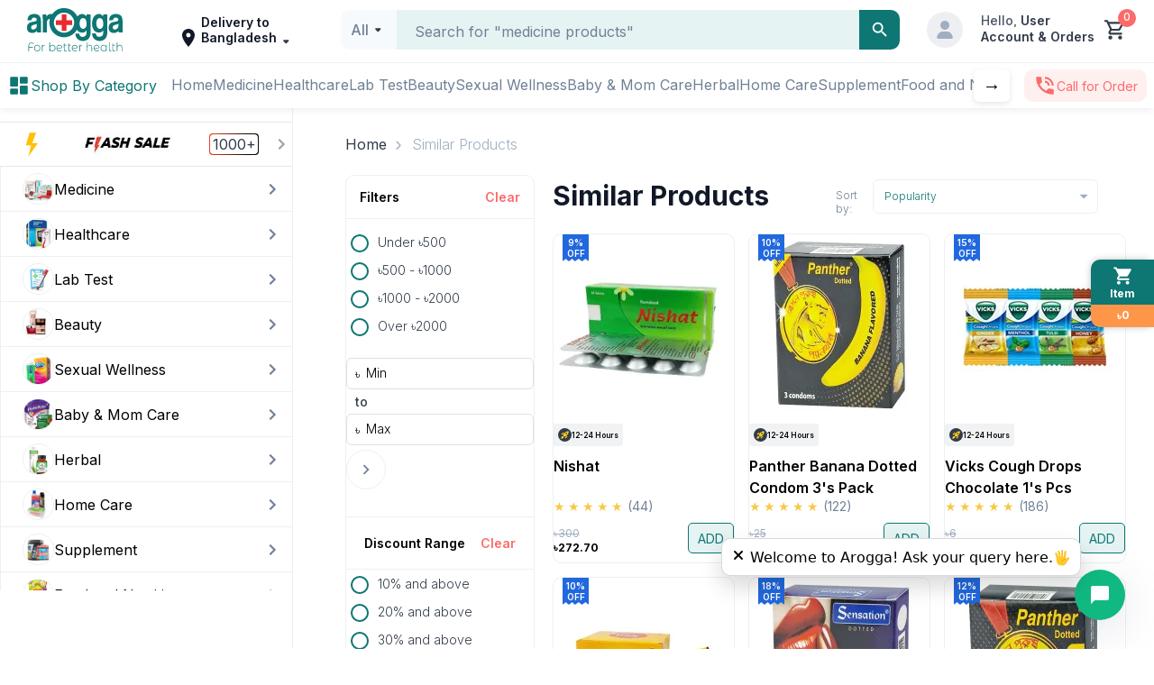

--- FILE ---
content_type: text/css; charset=UTF-8
request_url: https://www.arogga.com/_next/static/css/6bdd706d129572a0.css
body_size: 1161
content:
.styles_list__fX7aF{padding:0;margin:0;list-style:none;max-height:300px;overflow-y:auto;padding-inline:20px}.styles_list__fX7aF::-webkit-scrollbar{width:5px;height:5px}.styles_list__fX7aF::-webkit-scrollbar-thumb{background-color:#0e7673;border-radius:20px}.styles_list__fX7aF .styles_listItem__Owdog{display:flex;align-items:center;padding:4px 0}.styles_list__fX7aF .styles_listItem__Owdog label{font-size:14px;color:#323b49;margin-bottom:0}.styles_list__fX7aF .styles_listItem__Owdog .styles_checkbox__TyCAA{appearance:none;-webkit-appearance:none;-moz-appearance:none;width:24px;height:24px;border:2px solid #eeeff2;border-radius:6px;margin-right:10px;position:relative;outline:none;cursor:pointer}.styles_list__fX7aF .styles_listItem__Owdog .styles_checkbox__TyCAA:checked{background-color:#0e7673;border-color:#0e7673}.styles_list__fX7aF .styles_listItem__Owdog .styles_checkbox__TyCAA:checked:before{content:"";position:absolute;left:50%;top:50%;transform:translateX(-50%) rotate(45deg);height:6px;width:2px;background-color:#fff}.styles_list__fX7aF .styles_listItem__Owdog .styles_checkbox__TyCAA:checked:after{content:"";position:absolute;left:50%;top:50%;transform:translateX(-50%) rotate(-45deg);height:2px;width:10px;background-color:#fff}.styles_list__fX7aF .styles_listItem__Owdog:last-child{border-bottom:none}.styles_input__AFBYR{border:1px solid #eeeff2;border-radius:6px;padding:15px;width:100%;font-size:14px;color:#323b49;margin-bottom:10px;height:35px;outline:none}.styles_input__AFBYR::placeholder{font-size:14px}.styles_labelClassName__VUIc6,.styles_labelClassName__VUIc6 label{font-size:12px!important;color:#323b49;margin-bottom:0}.styles_labelClassName__VUIc6 label{font-weight:400}.styles_radio_wrapper__GAYXm{display:flex;align-items:center}.styles_radio_wrapper__GAYXm label{font-size:14px;color:#323b49;margin-bottom:0}.styles_radio_wrapper__GAYXm .styles_radio__kaKVm{appearance:none;-webkit-appearance:none;-moz-appearance:none;width:20px;height:20px;border:2px solid #0e7673;border-radius:50%;margin-right:10px;position:relative;outline:none;cursor:pointer}.styles_radio_wrapper__GAYXm .styles_radio__kaKVm:checked:before{content:"";position:absolute;top:50%;left:50%;width:14px;height:14px;border-radius:50%;background:#fff;transform:translateX(-50%) translateY(-50%)}.styles_radio_wrapper__GAYXm .styles_radio__kaKVm:checked:after{content:"";position:absolute;top:50%;left:50%;width:11px;height:11px;border-radius:50%;background:#0e7673;transform:translateX(-50%) translateY(-50%)}.PriceFilterSlider_range__9k5XM{padding-top:20px;display:flex;align-items:center;gap:5px;max-width:-moz-fit-content;max-width:fit-content;justify-content:center;padding-inline:20px}.PriceFilterSlider_range__9k5XM .PriceFilterSlider_divider__lUKCU{margin:0 10px;color:#323b49;font-size:14px;font-weight:500}.PriceFilterSlider_range__9k5XM .PriceFilterSlider_button__EM45z{background-color:#0e7673;color:#fff;border:none;border-radius:6px;padding:10px 15px;font-size:14px;cursor:pointer;outline:none;transition:.3s}.PriceFilterSlider_range__9k5XM .PriceFilterSlider_button__EM45z:hover{background-color:rgb(8.5909090909,72.4090909091,70.5681818182)}.PriceFilterSlider_range__9k5XM .PriceFilterSlider_applyButton__h4PvG{background-color:#fff;height:44px;width:44px;min-width:44px;min-height:44px;border-radius:50%;padding:10px;font-size:14px;cursor:pointer;outline:none;transition:.3s;display:flex;align-items:center;border:1px solid #eeeff2}.PriceFilterSlider_range__9k5XM .PriceFilterSlider_applyButton__h4PvG:hover{background-color:hsl(0,0%,90%)}.PriceFilterSlider_floatingLabelInput____0qb{position:relative;display:flex;align-items:center}.PriceFilterSlider_floatingLabelInput____0qb .PriceFilterSlider_currencySymbol__5_qOw{position:absolute;left:10px;font-size:14px}.PriceFilterSlider_floatingLabelInput____0qb label{position:absolute;left:22px;top:24%;transition:top .3s,font-size .3s;font-size:14px}.PriceFilterSlider_floatingLabelInput____0qb .PriceFilterSlider_input__yZ59B{width:100%;padding:8px 20px;font-size:14px;border-radius:6px;text-wrap:wrap;border:1px solid #e0e0e0}.PriceFilterSlider_floatingLabelInput____0qb .PriceFilterSlider_input__yZ59B::-webkit-inner-spin-button,.PriceFilterSlider_floatingLabelInput____0qb .PriceFilterSlider_input__yZ59B::-webkit-outer-spin-button{-webkit-appearance:none;margin:0}.PriceFilterSlider_floatingLabelInput____0qb .PriceFilterSlider_input__yZ59B::placeholder{font-size:14px}.PriceFilterSlider_floatingLabelInput____0qb .PriceFilterSlider_focused__WaAhk{top:-20px;font-size:12px}.PriceFilterSlider_list__7_EdT{padding:0;margin:0;list-style:none;max-height:300px;overflow-y:auto}.PriceFilterSlider_list__7_EdT::-webkit-scrollbar{width:5px;height:5px}.PriceFilterSlider_list__7_EdT::-webkit-scrollbar-thumb{background-color:#0e7673;border-radius:20px}.PriceFilterSlider_list__7_EdT .PriceFilterSlider_listItem__Y9VMf{display:flex;align-items:center;padding:4px 0}.PriceFilterSlider_list__7_EdT .PriceFilterSlider_listItem__Y9VMf label{font-size:14px;color:#323b49;margin-bottom:0}.PriceFilterSlider_list__7_EdT .PriceFilterSlider_listItem__Y9VMf .PriceFilterSlider_checkbox__4T0_k{appearance:none;-webkit-appearance:none;-moz-appearance:none;width:24px;height:24px;border:2px solid #eeeff2;border-radius:6px;margin-right:10px;position:relative;outline:none;cursor:pointer}.PriceFilterSlider_list__7_EdT .PriceFilterSlider_listItem__Y9VMf .PriceFilterSlider_checkbox__4T0_k:checked{background-color:#0e7673;border-color:#0e7673}.PriceFilterSlider_list__7_EdT .PriceFilterSlider_listItem__Y9VMf .PriceFilterSlider_checkbox__4T0_k:checked:before{content:"";position:absolute;left:50%;top:50%;transform:translateX(-50%) rotate(45deg);height:6px;width:2px;background-color:#fff}.PriceFilterSlider_list__7_EdT .PriceFilterSlider_listItem__Y9VMf .PriceFilterSlider_checkbox__4T0_k:checked:after{content:"";position:absolute;left:50%;top:50%;transform:translateX(-50%) rotate(-45deg);height:2px;width:10px;background-color:#fff}.PriceFilterSlider_list__7_EdT .PriceFilterSlider_listItem__Y9VMf:last-child{border-bottom:none}@media(min-width:576px){.PriceFilterSlider_range__9k5XM{display:grid;grid-template-columns:repeat(1,1fr)}}@media(min-width:700px){.PriceFilterSlider_range__9k5XM{display:grid;grid-template-columns:repeat(1,1fr)}}@media(min-width:800px){.PriceFilterSlider_range__9k5XM{display:grid;grid-template-columns:repeat(1,1fr)}}@media(min-width:1024px){.PriceFilterSlider_range__9k5XM{display:grid;grid-template-columns:repeat(1,1fr)}}@media(min-width:1100px){.PriceFilterSlider_range__9k5XM{display:grid;grid-template-columns:repeat(1,1fr)}}@media(min-width:1200px){.PriceFilterSlider_range__9k5XM{display:grid;grid-template-columns:repeat(1,1fr);grid-gap:5px}}@media(min-width:1280px){.PriceFilterSlider_range__9k5XM{grid-template-columns:repeat(1,1fr);grid-gap:5px}}@media(min-width:1350px){.PriceFilterSlider_range__9k5XM{display:flex}}@media(min-width:1600px){.PriceFilterSlider_range__9k5XM{display:flex}}.FiltersBlock_sidebar__jiiVt{height:-moz-fit-content;height:fit-content;min-height:calc(100vh - 100px);background-color:#fff;width:25%;min-width:25%;border:1px solid #eeeff2;padding:0}.FiltersBlock_sidebar__jiiVt .FiltersBlock_sidebarHeader__RcUn7{padding:15px;display:flex;align-items:center;justify-content:space-between;border-bottom:1px solid #eeeff2;margin-bottom:10px;font-size:14px;font-weight:600}.FiltersBlock_sticky__PaGNb{position:-webkit-sticky;position:sticky;top:70px;max-height:calc(100vh - 140px);overflow-y:auto}.FiltersBlock_productListSticky__ivEoV{position:-webkit-sticky;position:sticky;top:70px;max-height:100vh;overflow-x:hidden;overflow-y:auto}
/*# sourceMappingURL=6bdd706d129572a0.css.map*/

--- FILE ---
content_type: text/css; charset=UTF-8
request_url: https://www.arogga.com/_next/static/css/24fe8f6b340e47f1.css
body_size: 272
content:
.products_productContent__t3qWf{margin-bottom:20px}.products_productContent__t3qWf .products_sidebar__0lUpo{height:-moz-fit-content;height:fit-content;background-color:#fff;width:300px;min-width:300px;border:1px solid #eeeff2}.products_productContent__t3qWf .products_sidebar__0lUpo .products_sidebarHeader__rkzaH{padding:20px;display:flex;align-items:center;justify-content:space-between;border-bottom:1px solid #eeeff2;margin-bottom:10px;font-size:14px;font-weight:600}.products_productContent__t3qWf .products_sidebar__0lUpo .products_productList__g4ahp{list-style:none;padding:0;margin:0}.products_productContent__t3qWf .products_sidebar__0lUpo .products_productList__g4ahp .products_productItem__hxSGc{height:70px;display:flex;align-items:center;gap:20px;border-bottom:1px solid #edf2f7;cursor:pointer}.products_productContent__t3qWf .products_sidebar__0lUpo .products_productList__g4ahp .products_productItem__hxSGc:hover{background-color:#e5f3f3}.products_productContent__t3qWf .products_sidebar__0lUpo .products_productList__g4ahp .products_productItem__hxSGc:last-child{border-bottom:none}.products_productContent__t3qWf .products_sidebar__0lUpo .products_productList__g4ahp .products_productItem__hxSGc .products_productIcon__tqz2Q{margin-left:10px;height:48px;width:48px;border-radius:50%;background-color:#eeeff2;display:flex;justify-content:center;align-items:center}.products_productContent__t3qWf .products_sidebar__0lUpo .products_productList__g4ahp .products_productItem__hxSGc .products_productIcon__tqz2Q img{height:48px;width:48px;border-radius:50%}.products_productContent__t3qWf .products_sidebar__0lUpo .products_productList__g4ahp .products_productItem__hxSGc h5{font-size:16px;font-weight:400}.products_productContent__t3qWf .products_sidebar__0lUpo .products_productList__g4ahp .products_productItem__hxSGc:first-child{border-radius:10px 10px 0 0}.products_productContent__t3qWf .products_productProductsBlock__aCARq .products_productList__g4ahp{display:grid;grid-template-columns:repeat(4,1fr);grid-gap:20px;padding:20px 0}.products_active__877N6{background-color:#e5f3f3}.products_all_products__X__LG{display:grid;grid-gap:15px;padding:20px 0;width:100%;grid-template-columns:repeat(4,1fr)}@media(max-width:1600px){.products_all_products__X__LG{grid-template-columns:repeat(3,1fr)}}@media(max-width:1200px){.products_all_products__X__LG{grid-template-columns:repeat(2,1fr)}}@media(max-width:992px){.products_all_products__X__LG{grid-template-columns:repeat(3,1fr)}}
/*# sourceMappingURL=24fe8f6b340e47f1.css.map*/

--- FILE ---
content_type: text/x-component
request_url: https://www.arogga.com/product/31809/smc-fruity-orange-tasty-saline-10g?pv_id=31809&_rsc=xzged
body_size: 1266
content:
1:"$Sreact.fragment"
2:I[9766,[],""]
3:I[98924,[],""]
4:I[63490,["9795","static/chunks/app/(user-portal)/(Ecommerce)/product/%5B...all%5D/loading-dc969f4558b7d40e.js"],"default"]
5:I[24431,[],"ViewportBoundary"]
7:I[24431,[],"MetadataBoundary"]
8:"$Sreact.suspense"
0:{"b":"lBPm2dvOJIvdFwq1KlMk_","f":[["children","(user-portal)","children","(Ecommerce)","children","product",["product",{"children":[["all","31809/smc-fruity-orange-tasty-saline-10g","c"],{"children":["__PAGE__?{\"pv_id\":\"31809\"}",{}]}]}],["product",["$","$1","c",{"children":[null,["$","$L2",null,{"parallelRouterKey":"children","error":"$undefined","errorStyles":"$undefined","errorScripts":"$undefined","template":["$","$L3",null,{}],"templateStyles":"$undefined","templateScripts":"$undefined","notFound":"$undefined","forbidden":"$undefined","unauthorized":"$undefined"}]]}],{"children":[["all","31809/smc-fruity-orange-tasty-saline-10g","c"],["$","$1","c",{"children":[null,["$","$L2",null,{"parallelRouterKey":"children","error":"$undefined","errorStyles":"$undefined","errorScripts":"$undefined","template":["$","$L3",null,{}],"templateStyles":"$undefined","templateScripts":"$undefined","notFound":"$undefined","forbidden":"$undefined","unauthorized":"$undefined"}]]}],{"children":null},[["$","$L4","l",{}],[],[]],false]},null,false],["$","$1","h",{"children":[null,["$","$1","0tbw36-FERm5AmHjj7Ioov",{"children":[["$","$L5",null,{"children":"$L6"}],["$","meta",null,{"name":"next-size-adjust","content":""}]]}],["$","$L7","0tbw36-FERm5AmHjj7Ioom",{"children":["$","div",null,{"hidden":true,"children":["$","$8",null,{"fallback":null,"children":"$L9"}]}]}]]}],false]],"S":false}
6:[["$","meta","0",{"charSet":"utf-8"}],["$","meta","1",{"name":"viewport","content":"width=device-width, initial-scale=1"}],["$","meta","2",{"name":"theme-color","content":"white"}]]
a:I[80622,[],"IconMark"]
9:[["$","title","0",{"children":"SMC Fruity Orange Tasty Saline 10g    - Arogga Ltd"}],["$","meta","1",{"name":"description","content":"Buy SMC Fruity Orange Tasty Saline 10g at best price in Bangladesh. For best price, offers, discount and fastest home delivery all over Bangladesh order it from Arogga."}],["$","link","2",{"rel":"manifest","href":"/manifest.json","crossOrigin":"$undefined"}],["$","link","3",{"rel":"canonical","href":"https://www.arogga.com/product/31809/smc-fruity-orange-tasty-saline-10g"}],["$","link","4",{"rel":"alternate","media":"only screen and (max-width: 768px)","href":"https://m.arogga.com/product/31809/smc-fruity-orange-tasty-saline-10g"}],["$","meta","5",{"property":"og:title","content":"SMC Fruity Orange Tasty Saline 10g    - Arogga Ltd"}],["$","meta","6",{"property":"og:description","content":"Buy SMC Fruity Orange Tasty Saline 10g at best price in Bangladesh. For best price, offers, discount and fastest home delivery all over Bangladesh order it from Arogga."}],["$","meta","7",{"property":"og:url","content":"https://www.arogga.com/product/31809/smc-fruity-orange-tasty-saline-10g"}],["$","meta","8",{"property":"og:image","content":"https://cdn2.arogga.com/[base64]"}],["$","meta","9",{"property":"og:image:width","content":"800"}],["$","meta","10",{"property":"og:image:height","content":"800"}],["$","meta","11",{"property":"og:image:alt","content":"SMC Fruity Orange Tasty Saline 10g  "}],["$","meta","12",{"property":"og:type","content":"website"}],["$","meta","13",{"name":"twitter:card","content":"summary_large_image"}],["$","meta","14",{"name":"twitter:title","content":"SMC Fruity Orange Tasty Saline 10g    - Arogga Ltd"}],["$","meta","15",{"name":"twitter:description","content":"Buy SMC Fruity Orange Tasty Saline 10g at best price in Bangladesh. For best price, offers, discount and fastest home delivery all over Bangladesh order it from Arogga."}],["$","meta","16",{"name":"twitter:image","content":"https://cdn2.arogga.com/[base64]"}],["$","meta","17",{"name":"twitter:image:width","content":"800"}],["$","meta","18",{"name":"twitter:image:height","content":"800"}],["$","meta","19",{"name":"twitter:image:alt","content":"SMC Fruity Orange Tasty Saline 10g  "}],["$","link","20",{"rel":"apple-touch-icon","href":"/icons/icon-128x128.png"}],["$","link","21",{"rel":"icon","href":"/icons/icon-128x128.png"}],["$","$La","22",{}]]


--- FILE ---
content_type: text/x-component
request_url: https://www.arogga.com/product/31426/panther-banana-dotted-condom-3s-pack?pv_id=31426&_rsc=xzged
body_size: 1497
content:
1:"$Sreact.fragment"
2:I[9766,[],""]
3:I[98924,[],""]
4:I[63490,["9795","static/chunks/app/(user-portal)/(Ecommerce)/product/%5B...all%5D/loading-dc969f4558b7d40e.js"],"default"]
5:I[24431,[],"ViewportBoundary"]
7:I[24431,[],"MetadataBoundary"]
8:"$Sreact.suspense"
0:{"b":"lBPm2dvOJIvdFwq1KlMk_","f":[["children","(user-portal)","children","(Ecommerce)","children","product",["product",{"children":[["all","31426/panther-banana-dotted-condom-3s-pack","c"],{"children":["__PAGE__?{\"pv_id\":\"31426\"}",{}]}]}],["product",["$","$1","c",{"children":[null,["$","$L2",null,{"parallelRouterKey":"children","error":"$undefined","errorStyles":"$undefined","errorScripts":"$undefined","template":["$","$L3",null,{}],"templateStyles":"$undefined","templateScripts":"$undefined","notFound":"$undefined","forbidden":"$undefined","unauthorized":"$undefined"}]]}],{"children":[["all","31426/panther-banana-dotted-condom-3s-pack","c"],["$","$1","c",{"children":[null,["$","$L2",null,{"parallelRouterKey":"children","error":"$undefined","errorStyles":"$undefined","errorScripts":"$undefined","template":["$","$L3",null,{}],"templateStyles":"$undefined","templateScripts":"$undefined","notFound":"$undefined","forbidden":"$undefined","unauthorized":"$undefined"}]]}],{"children":null},[["$","$L4","l",{}],[],[]],false]},null,false],["$","$1","h",{"children":[null,["$","$1","qEv-K65SHWz_OiZjdmrJpv",{"children":[["$","$L5",null,{"children":"$L6"}],["$","meta",null,{"name":"next-size-adjust","content":""}]]}],["$","$L7","qEv-K65SHWz_OiZjdmrJpm",{"children":["$","div",null,{"hidden":true,"children":["$","$8",null,{"fallback":null,"children":"$L9"}]}]}]]}],false]],"S":false}
6:[["$","meta","0",{"charSet":"utf-8"}],["$","meta","1",{"name":"viewport","content":"width=device-width, initial-scale=1"}],["$","meta","2",{"name":"theme-color","content":"white"}]]
a:I[80622,[],"IconMark"]
9:[["$","title","0",{"children":"Panther Banana Dotted Condom 3's Pack    - Arogga Online Pharmacy"}],["$","meta","1",{"name":"description","content":"Buy Panther Banana Dotted Condom 3's Pack at best price in Bangladesh. For best price, offers, discount and fastest home  delivery all over  Bangladesh order it from Arogga."}],["$","link","2",{"rel":"manifest","href":"/manifest.json","crossOrigin":"$undefined"}],["$","link","3",{"rel":"canonical","href":"https://www.arogga.com/product/31426/panther-banana-dotted-condom-3s-pack"}],["$","link","4",{"rel":"alternate","media":"only screen and (max-width: 768px)","href":"https://m.arogga.com/product/31426/panther-banana-dotted-condom-3s-pack"}],["$","meta","5",{"property":"og:title","content":"Panther Banana Dotted Condom 3's Pack    - Arogga Online Pharmacy"}],["$","meta","6",{"property":"og:description","content":"Buy Panther Banana Dotted Condom 3's Pack at best price in Bangladesh. For best price, offers, discount and fastest home  delivery all over  Bangladesh order it from Arogga."}],["$","meta","7",{"property":"og:url","content":"https://www.arogga.com/product/31426/panther-banana-dotted-condom-3s-pack"}],["$","meta","8",{"property":"og:image","content":"https://cdn2.arogga.com/[base64]"}],["$","meta","9",{"property":"og:image:width","content":"800"}],["$","meta","10",{"property":"og:image:height","content":"800"}],["$","meta","11",{"property":"og:image:alt","content":"Panther Banana Dotted Condom 3's Pack  "}],["$","meta","12",{"property":"og:type","content":"website"}],["$","meta","13",{"name":"twitter:card","content":"summary_large_image"}],["$","meta","14",{"name":"twitter:title","content":"Panther Banana Dotted Condom 3's Pack    - Arogga Online Pharmacy"}],["$","meta","15",{"name":"twitter:description","content":"Buy Panther Banana Dotted Condom 3's Pack at best price in Bangladesh. For best price, offers, discount and fastest home  delivery all over  Bangladesh order it from Arogga."}],["$","meta","16",{"name":"twitter:image","content":"https://cdn2.arogga.com/[base64]"}],["$","meta","17",{"name":"twitter:image:width","content":"800"}],["$","meta","18",{"name":"twitter:image:height","content":"800"}],["$","meta","19",{"name":"twitter:image:alt","content":"Panther Banana Dotted Condom 3's Pack  "}],["$","link","20",{"rel":"apple-touch-icon","href":"/icons/icon-128x128.png"}],["$","link","21",{"rel":"icon","href":"/icons/icon-128x128.png"}],["$","$La","22",{}]]


--- FILE ---
content_type: text/x-component
request_url: https://www.arogga.com/product/43402/sensation-dotted-classic-condom-3s-pack?pv_id=43402&_rsc=xzged
body_size: 1340
content:
1:"$Sreact.fragment"
2:I[9766,[],""]
3:I[98924,[],""]
4:I[63490,["9795","static/chunks/app/(user-portal)/(Ecommerce)/product/%5B...all%5D/loading-dc969f4558b7d40e.js"],"default"]
5:I[24431,[],"ViewportBoundary"]
7:I[24431,[],"MetadataBoundary"]
8:"$Sreact.suspense"
0:{"b":"lBPm2dvOJIvdFwq1KlMk_","f":[["children","(user-portal)","children","(Ecommerce)","children","product",["product",{"children":[["all","43402/sensation-dotted-classic-condom-3s-pack","c"],{"children":["__PAGE__?{\"pv_id\":\"43402\"}",{}]}]}],["product",["$","$1","c",{"children":[null,["$","$L2",null,{"parallelRouterKey":"children","error":"$undefined","errorStyles":"$undefined","errorScripts":"$undefined","template":["$","$L3",null,{}],"templateStyles":"$undefined","templateScripts":"$undefined","notFound":"$undefined","forbidden":"$undefined","unauthorized":"$undefined"}]]}],{"children":[["all","43402/sensation-dotted-classic-condom-3s-pack","c"],["$","$1","c",{"children":[null,["$","$L2",null,{"parallelRouterKey":"children","error":"$undefined","errorStyles":"$undefined","errorScripts":"$undefined","template":["$","$L3",null,{}],"templateStyles":"$undefined","templateScripts":"$undefined","notFound":"$undefined","forbidden":"$undefined","unauthorized":"$undefined"}]]}],{"children":null},[["$","$L4","l",{}],[],[]],false]},null,false],["$","$1","h",{"children":[null,["$","$1","xvOQuJ-S_nKV_0pHxBO5Uv",{"children":[["$","$L5",null,{"children":"$L6"}],["$","meta",null,{"name":"next-size-adjust","content":""}]]}],["$","$L7","xvOQuJ-S_nKV_0pHxBO5Um",{"children":["$","div",null,{"hidden":true,"children":["$","$8",null,{"fallback":null,"children":"$L9"}]}]}]]}],false]],"S":false}
6:[["$","meta","0",{"charSet":"utf-8"}],["$","meta","1",{"name":"viewport","content":"width=device-width, initial-scale=1"}],["$","meta","2",{"name":"theme-color","content":"white"}]]
a:I[80622,[],"IconMark"]
9:[["$","title","0",{"children":"Sensation Dotted Classic Condom 3's Pack    - Arogga Online Pharmacy"}],["$","meta","1",{"name":"description","content":"Buy Sensation Dotted Classic Condom 3's Pack at best price in Bangladesh. For best price, offers, discount and fastest home  delivery all over  Bangladesh order it from Arogga."}],["$","link","2",{"rel":"manifest","href":"/manifest.json","crossOrigin":"$undefined"}],["$","link","3",{"rel":"canonical","href":"https://www.arogga.com/product/43402/sensation-dotted-classic-condom-3s-pack"}],["$","link","4",{"rel":"alternate","media":"only screen and (max-width: 768px)","href":"https://m.arogga.com/product/43402/sensation-dotted-classic-condom-3s-pack"}],["$","meta","5",{"property":"og:title","content":"Sensation Dotted Classic Condom 3's Pack    - Arogga Online Pharmacy"}],["$","meta","6",{"property":"og:description","content":"Buy Sensation Dotted Classic Condom 3's Pack at best price in Bangladesh. For best price, offers, discount and fastest home  delivery all over  Bangladesh order it from Arogga."}],["$","meta","7",{"property":"og:url","content":"https://www.arogga.com/product/43402/sensation-dotted-classic-condom-3s-pack"}],["$","meta","8",{"property":"og:image","content":"https://cdn2.arogga.com/[base64]"}],["$","meta","9",{"property":"og:image:width","content":"800"}],["$","meta","10",{"property":"og:image:height","content":"800"}],["$","meta","11",{"property":"og:image:alt","content":"Sensation Dotted Classic Condom 3's Pack  "}],["$","meta","12",{"property":"og:type","content":"website"}],["$","meta","13",{"name":"twitter:card","content":"summary_large_image"}],["$","meta","14",{"name":"twitter:title","content":"Sensation Dotted Classic Condom 3's Pack    - Arogga Online Pharmacy"}],["$","meta","15",{"name":"twitter:description","content":"Buy Sensation Dotted Classic Condom 3's Pack at best price in Bangladesh. For best price, offers, discount and fastest home  delivery all over  Bangladesh order it from Arogga."}],["$","meta","16",{"name":"twitter:image","content":"https://cdn2.arogga.com/[base64]"}],["$","meta","17",{"name":"twitter:image:width","content":"800"}],["$","meta","18",{"name":"twitter:image:height","content":"800"}],["$","meta","19",{"name":"twitter:image:alt","content":"Sensation Dotted Classic Condom 3's Pack  "}],["$","link","20",{"rel":"apple-touch-icon","href":"/icons/icon-128x128.png"}],["$","link","21",{"rel":"icon","href":"/icons/icon-128x128.png"}],["$","$La","22",{}]]


--- FILE ---
content_type: text/x-component
request_url: https://www.arogga.com/product/29186/nishat?pv_id=29186&_rsc=xzged
body_size: 1201
content:
1:"$Sreact.fragment"
2:I[9766,[],""]
3:I[98924,[],""]
4:I[63490,["9795","static/chunks/app/(user-portal)/(Ecommerce)/product/%5B...all%5D/loading-dc969f4558b7d40e.js"],"default"]
5:I[24431,[],"ViewportBoundary"]
7:I[24431,[],"MetadataBoundary"]
8:"$Sreact.suspense"
0:{"b":"lBPm2dvOJIvdFwq1KlMk_","f":[["children","(user-portal)","children","(Ecommerce)","children","product",["product",{"children":[["all","29186/nishat","c"],{"children":["__PAGE__?{\"pv_id\":\"29186\"}",{}]}]}],["product",["$","$1","c",{"children":[null,["$","$L2",null,{"parallelRouterKey":"children","error":"$undefined","errorStyles":"$undefined","errorScripts":"$undefined","template":["$","$L3",null,{}],"templateStyles":"$undefined","templateScripts":"$undefined","notFound":"$undefined","forbidden":"$undefined","unauthorized":"$undefined"}]]}],{"children":[["all","29186/nishat","c"],["$","$1","c",{"children":[null,["$","$L2",null,{"parallelRouterKey":"children","error":"$undefined","errorStyles":"$undefined","errorScripts":"$undefined","template":["$","$L3",null,{}],"templateStyles":"$undefined","templateScripts":"$undefined","notFound":"$undefined","forbidden":"$undefined","unauthorized":"$undefined"}]]}],{"children":null},[["$","$L4","l",{}],[],[]],false]},null,false],["$","$1","h",{"children":[null,["$","$1","nZgwGx-Z0n4-UUPNxhKHEv",{"children":[["$","$L5",null,{"children":"$L6"}],["$","meta",null,{"name":"next-size-adjust","content":""}]]}],["$","$L7","nZgwGx-Z0n4-UUPNxhKHEm",{"children":["$","div",null,{"hidden":true,"children":["$","$8",null,{"fallback":null,"children":"$L9"}]}]}]]}],false]],"S":false}
6:[["$","meta","0",{"charSet":"utf-8"}],["$","meta","1",{"name":"viewport","content":"width=device-width, initial-scale=1"}],["$","meta","2",{"name":"theme-color","content":"white"}]]
a:I[80622,[],"IconMark"]
9:[["$","title","0",{"children":"Nishat    - Arogga Online Pharmacy"}],["$","meta","1",{"name":"description","content":"Buy Nishat at best price in Bangladesh. For best price, offers, discount and fastest home  delivery all over  Bangladesh order it from Arogga."}],["$","link","2",{"rel":"manifest","href":"/manifest.json","crossOrigin":"$undefined"}],["$","link","3",{"rel":"canonical","href":"https://www.arogga.com/product/29186/nishat"}],["$","link","4",{"rel":"alternate","media":"only screen and (max-width: 768px)","href":"https://m.arogga.com/product/29186/nishat"}],["$","meta","5",{"property":"og:title","content":"Nishat    - Arogga Online Pharmacy"}],["$","meta","6",{"property":"og:description","content":"Buy Nishat at best price in Bangladesh. For best price, offers, discount and fastest home  delivery all over  Bangladesh order it from Arogga."}],["$","meta","7",{"property":"og:url","content":"https://www.arogga.com/product/29186/nishat"}],["$","meta","8",{"property":"og:image","content":"https://cdn2.arogga.com/[base64]"}],["$","meta","9",{"property":"og:image:width","content":"800"}],["$","meta","10",{"property":"og:image:height","content":"800"}],["$","meta","11",{"property":"og:image:alt","content":"Nishat  "}],["$","meta","12",{"property":"og:type","content":"website"}],["$","meta","13",{"name":"twitter:card","content":"summary_large_image"}],["$","meta","14",{"name":"twitter:title","content":"Nishat    - Arogga Online Pharmacy"}],["$","meta","15",{"name":"twitter:description","content":"Buy Nishat at best price in Bangladesh. For best price, offers, discount and fastest home  delivery all over  Bangladesh order it from Arogga."}],["$","meta","16",{"name":"twitter:image","content":"https://cdn2.arogga.com/[base64]"}],["$","meta","17",{"name":"twitter:image:width","content":"800"}],["$","meta","18",{"name":"twitter:image:height","content":"800"}],["$","meta","19",{"name":"twitter:image:alt","content":"Nishat  "}],["$","link","20",{"rel":"apple-touch-icon","href":"/icons/icon-128x128.png"}],["$","link","21",{"rel":"icon","href":"/icons/icon-128x128.png"}],["$","$La","22",{}]]


--- FILE ---
content_type: text/x-component
request_url: https://www.arogga.com/product/31778/vicks-cough-drops-chocolate-1s-pcs?pv_id=31778&_rsc=xzged
body_size: 1291
content:
1:"$Sreact.fragment"
2:I[9766,[],""]
3:I[98924,[],""]
4:I[63490,["9795","static/chunks/app/(user-portal)/(Ecommerce)/product/%5B...all%5D/loading-dc969f4558b7d40e.js"],"default"]
5:I[24431,[],"ViewportBoundary"]
7:I[24431,[],"MetadataBoundary"]
8:"$Sreact.suspense"
0:{"b":"lBPm2dvOJIvdFwq1KlMk_","f":[["children","(user-portal)","children","(Ecommerce)","children","product",["product",{"children":[["all","31778/vicks-cough-drops-chocolate-1s-pcs","c"],{"children":["__PAGE__?{\"pv_id\":\"31778\"}",{}]}]}],["product",["$","$1","c",{"children":[null,["$","$L2",null,{"parallelRouterKey":"children","error":"$undefined","errorStyles":"$undefined","errorScripts":"$undefined","template":["$","$L3",null,{}],"templateStyles":"$undefined","templateScripts":"$undefined","notFound":"$undefined","forbidden":"$undefined","unauthorized":"$undefined"}]]}],{"children":[["all","31778/vicks-cough-drops-chocolate-1s-pcs","c"],["$","$1","c",{"children":[null,["$","$L2",null,{"parallelRouterKey":"children","error":"$undefined","errorStyles":"$undefined","errorScripts":"$undefined","template":["$","$L3",null,{}],"templateStyles":"$undefined","templateScripts":"$undefined","notFound":"$undefined","forbidden":"$undefined","unauthorized":"$undefined"}]]}],{"children":null},[["$","$L4","l",{}],[],[]],false]},null,false],["$","$1","h",{"children":[null,["$","$1","J-V7qOUC6W5Np45M4GTQzv",{"children":[["$","$L5",null,{"children":"$L6"}],["$","meta",null,{"name":"next-size-adjust","content":""}]]}],["$","$L7","J-V7qOUC6W5Np45M4GTQzm",{"children":["$","div",null,{"hidden":true,"children":["$","$8",null,{"fallback":null,"children":"$L9"}]}]}]]}],false]],"S":false}
6:[["$","meta","0",{"charSet":"utf-8"}],["$","meta","1",{"name":"viewport","content":"width=device-width, initial-scale=1"}],["$","meta","2",{"name":"theme-color","content":"white"}]]
a:I[80622,[],"IconMark"]
9:[["$","title","0",{"children":"Vicks Cough Drops Chocolate 1's Pcs    - Arogga Ltd"}],["$","meta","1",{"name":"description","content":"Buy Vicks Cough Drops Chocolate 1's Pcs at best price in Bangladesh. For best price, offers, discount and fastest home  delivery all over  Bangladesh order it from Arogga."}],["$","link","2",{"rel":"manifest","href":"/manifest.json","crossOrigin":"$undefined"}],["$","link","3",{"rel":"canonical","href":"https://www.arogga.com/product/31778/vicks-cough-drops-chocolate-1s-pcs"}],["$","link","4",{"rel":"alternate","media":"only screen and (max-width: 768px)","href":"https://m.arogga.com/product/31778/vicks-cough-drops-chocolate-1s-pcs"}],["$","meta","5",{"property":"og:title","content":"Vicks Cough Drops Chocolate 1's Pcs    - Arogga Ltd"}],["$","meta","6",{"property":"og:description","content":"Buy Vicks Cough Drops Chocolate 1's Pcs at best price in Bangladesh. For best price, offers, discount and fastest home  delivery all over  Bangladesh order it from Arogga."}],["$","meta","7",{"property":"og:url","content":"https://www.arogga.com/product/31778/vicks-cough-drops-chocolate-1s-pcs"}],["$","meta","8",{"property":"og:image","content":"https://cdn2.arogga.com/[base64]"}],["$","meta","9",{"property":"og:image:width","content":"800"}],["$","meta","10",{"property":"og:image:height","content":"800"}],["$","meta","11",{"property":"og:image:alt","content":"Vicks Cough Drops Chocolate 1's Pcs  "}],["$","meta","12",{"property":"og:type","content":"website"}],["$","meta","13",{"name":"twitter:card","content":"summary_large_image"}],["$","meta","14",{"name":"twitter:title","content":"Vicks Cough Drops Chocolate 1's Pcs    - Arogga Ltd"}],["$","meta","15",{"name":"twitter:description","content":"Buy Vicks Cough Drops Chocolate 1's Pcs at best price in Bangladesh. For best price, offers, discount and fastest home  delivery all over  Bangladesh order it from Arogga."}],["$","meta","16",{"name":"twitter:image","content":"https://cdn2.arogga.com/[base64]"}],["$","meta","17",{"name":"twitter:image:width","content":"800"}],["$","meta","18",{"name":"twitter:image:height","content":"800"}],["$","meta","19",{"name":"twitter:image:alt","content":"Vicks Cough Drops Chocolate 1's Pcs  "}],["$","link","20",{"rel":"apple-touch-icon","href":"/icons/icon-128x128.png"}],["$","link","21",{"rel":"icon","href":"/icons/icon-128x128.png"}],["$","$La","22",{}]]
